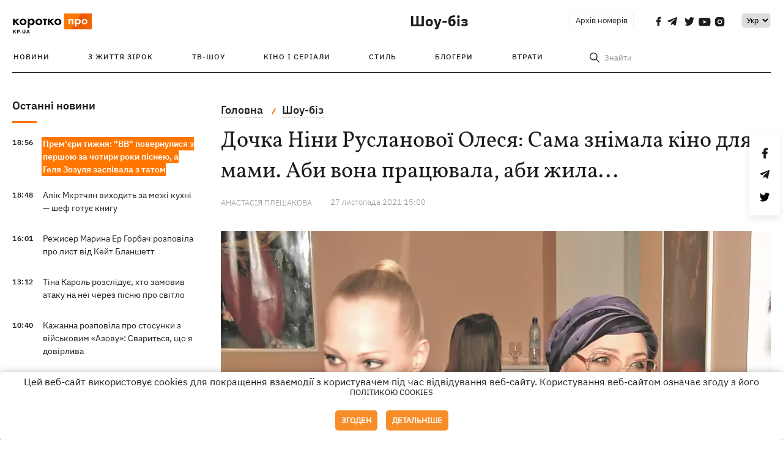

--- FILE ---
content_type: text/html; charset=UTF-8
request_url: https://kp.ua/ua/culture/a637135-dochka-nini-ruslanovoji-olesja-sama-znimala-kino-dlja-mami-abi-vona-pratsjuvala-abi-zhila
body_size: 17395
content:
<!DOCTYPE html>
<html lang="uk">
            <head>
    <meta charset="UTF-8">
    <meta http-equiv="X-UA-Compatible" content="IE=edge">
    <meta name="viewport" content="width=device-width, initial-scale=1">
    <meta name="iua-site-verification" content="a1ffdeb377e59db8d563549272b66c43" />

    
        <title>Дочка Ніни Русланової Олеся: Сама знімала кіно для мами. Аби вона працювала, аби жила - Новини на KP.UA</title>    <meta name="description" content="Історія радянської актриси Ніни Русланової: життя в дитбудинку, перша роль у кіно та серіалі, особисте життя та заміжжя, важка хвороба та причини смерті." class="js-meta" />    <meta name="keywords" content="Володимир Висоцький, Афоня, Ніна Русланова" class="js-meta" /><meta name="news_keywords" content="Володимир Висоцький, Афоня, Ніна Русланова" class="js-meta" />    
    
                    
                <link rel="canonical" href="https://kp.ua/ua/culture/a637135-dochka-nini-ruslanovoji-olesja-sama-znimala-kino-dlja-mami-abi-vona-pratsjuvala-abi-zhila"><link rel="alternate" href="https://kp.ua/ua/culture/a637135-dochka-nini-ruslanovoji-olesja-sama-znimala-kino-dlja-mami-abi-vona-pratsjuvala-abi-zhila" hreflang="uk-UA" />        
                <link rel="alternate" href="https://kp.ua/culture/a637135-doch-niny-ruslanovoj-olesja-sama-snimala-by-kino-dlja-mamy-lish-by-ona-rabotala-lish-by-zhila" hreflang="ru-UA">
        
                    
                                                                        <link rel="amphtml" href="https://kp.ua/ua/amp/a637135-dochka-nini-ruslanovoji-olesja-sama-znimala-kino-dlja-mami-abi-vona-pratsjuvala-abi-zhila">
    
                                            
                            

    

                
    <meta property='og:type' content='article'/>

<meta property='og:title' content="Дочка Ніни Русланової Олеся: Сама знімала кіно для мами. Аби вона працювала, аби жила..."/>
<meta name='twitter:title' content="Дочка Ніни Русланової Олеся: Сама знімала кіно для мами. Аби вона працювала, аби жила...">
    <meta property='og:description' content="Народна артистка померла у віці 75 років."/>
    <meta name='twitter:description' content="Народна артистка померла у віці 75 років.">
    <meta property='og:image' content='https://kp.ua/img/article/6371/35_news_big-v1637837494.jpg'/>
    <meta name='twitter:image:src' content='https://kp.ua/img/article/6371/35_news_big-v1637837494.jpg'>
    <meta property="og:image:width" content="900">
    <meta property="og:image:height" content="470">
<meta property="og:url" content="https://kp.ua/ua/culture/a637135-dochka-nini-ruslanovoji-olesja-sama-znimala-kino-dlja-mami-abi-vona-pratsjuvala-abi-zhil" />
<meta property='og:site_name' content='KP.UA'/>
<meta name='twitter:card' content='summary_large_image'>
<meta name='twitter:site' content='@kp_ukraine'>
<meta name='twitter:creator' content='@kp_ukraine'>                                                    
        
                            
                                                            
                
                
                
    <script type="application/ld+json">
    {
        "@context": "http://schema.org",
        "@type": "NewsArticle",
        "mainEntityOfPage": {
            "@type": "WebPage",
            "@id": "https://kp.ua/ua/culture/a637135-dochka-nini-ruslanovoji-olesja-sama-znimala-kino-dlja-mami-abi-vona-pratsjuvala-abi-zhil"
        },
        "headline": "Дочка Ніни Русланової Олеся: Сама знімала кіно для мами. Аби вона працювала, аби жила...",
        "datePublished": "2021-11-27T15:00:00+02:00",
        "dateModified": "2021-11-25T12:51:34+02:00",
                    "image": {
                "@type": "ImageObject",
                "url": "https://kp.ua/img/article/6371/35_news_big-v1637837494.jpg",
                "height": 470,
                "width": 900
            },
                            "author": [
                        {"@type": "Person","name": "Анастасія ПЛЕШАКОВА"}                        ],
                            "description": "Історія радянської актриси Ніни Русланової: життя в дитбудинку, перша роль у кіно та серіалі, особисте життя та заміжжя, важка хвороба та причини смерті.",
                "publisher": {
            "@type": "Organization",
            "name": "Kp.ua",
            "logo": {
                "@type": "ImageObject",
                "url": "https://kp.ua/user/img/logo.png",
                "width": 454,
                "height": 108
            }
        }
    }
    </script>
    
    <link rel="apple-touch-icon" sizes="180x180" href="/user/favicon/apple-touch-icon.png">
    <link rel="icon" type="image/png" sizes="192x192"  href="/user/favicon/android-chrome-192x192.png">
    <link rel="icon" type="image/png" sizes="512x512" href="/user/favicon/android-chrome-512x512.png">
    <link rel="icon" type="image/png" sizes="32x32" href="/user/favicon/favicon-32x32.png">
    <link rel="icon" type="image/png" sizes="16x16" href="/user/favicon/favicon-16x16.png">
    <link rel="icon" type="image/png" sizes="150x150" href="/user/favicon/mstile-150x150.png">
    <link rel="manifest" href="/user/favicon/site.webmanifest">


    <link rel="preload" href='/user/css/reset.css' as="style"/>
    <link rel="preload" href='/user/css/bn_membrana.css' as="style"/>
    <link rel="preload" href='/user/css/main-new-v7.css' as="style"/>
    <link rel="preload" href='/user/css/fix-v35.css' as="style"/>

    <link rel="stylesheet" href="/user/css/reset.css">
    <link rel="stylesheet" href='/user/css/bn_membrana.css'>
    <link rel="stylesheet" href="/user/css/main-new-v7.css">
    <link rel="stylesheet" href="/user/css/fix-v35.css">
        <script>
        function loadScripts() {
            var script1 = document.createElement('script');
            script1.src = "https://securepubads.g.doubleclick.net/tag/js/gpt.js";
            script1.async = true;
            document.head.appendChild(script1);

            var script2 = document.createElement('script');
            script2.src = "https://cdn.membrana.media/kpu/ym.js";
            script2.async = true;
            document.head.appendChild(script2);
        }
       setTimeout(loadScripts, 4500);
    </script>

    <script>
        window.yieldMasterCmd = window.yieldMasterCmd || [];
        window.yieldMasterCmd.push(function() {
            window.yieldMaster.init({
                pageVersionAutodetect: true
            });
        });
    </script>

    <script src="/user/js/kp_async_actions.js"></script>

    
    <script>
        var loadsrcscache = [];
        load_srcs = function(sources, callback) {
            loadsrcscache.push([sources, callback]);
        }
    </script>
   
   
</head>    
    <body>
        <div data-action="banners" data-place="41" data-page="2850" class="sunsite_actions"></div>
        <div data-action="banners" data-place="46" data-page="2850" class="sunsite_actions"></div>
        <div id="fb-root"></div>
        
        <!-- (C)2000-2014 Gemius SA - gemiusAudience / kp.ua / All -->
        <script type="text/javascript">
        <!--    //--><![CDATA[//><!--
            setTimeout(function() {
            var pp_gemius_identifier = '.WqVVKd0paG9gXEdrhpca2ZWj55NuYLCTbrLa7y1PXv.O7';
            // lines below shouldn't be edited
            function gemius_pending(i) { window[i] = window[i] || function () { var x = window[i + '_pdata'] = window[i + '_pdata'] || []; x[x.length] = arguments; }; };
            gemius_pending('gemius_hit'); gemius_pending('gemius_event'); gemius_pending('pp_gemius_hit'); gemius_pending('pp_gemius_event');
            (function (d, t) {
                try {
                    var gt = d.createElement(t), s = d.getElementsByTagName(t)[0], l = 'http' + ((location.protocol == 'https:') ? 's' : ''); gt.setAttribute('async', 'async');
                    gt.setAttribute('defer', 'defer'); gt.src = l + '://gaua.hit.gemius.pl/xgemius.js'; s.parentNode.insertBefore(gt, s);
                } catch (e) { }
            })(document, 'script');
            }, 3500);
            //--><!]]>
        </script>

        <div class="sbody 2">
                        
            <!-- Google tag (gtag.js) -->
                        <script>
                // Функция для загрузки скрипта Google Tag Manager
                function loadGoogleTag() {
                    var gtagScript = document.createElement('script');
                    gtagScript.src = "https://www.googletagmanager.com/gtag/js?id=G-59YTSG422H";
                    gtagScript.async = true;
                    document.head.appendChild(gtagScript);
                    window.dataLayer = window.dataLayer || [];
                    function gtag() { dataLayer.push(arguments); }
                    gtag('js', new Date());
                    gtag('set', 'linker', {
                        'domains': ['https://kp.ua']
                    });
                    gtag('config', 'G-59YTSG422H');
                }
                setTimeout(loadGoogleTag, 3500); 
            </script>

           
             <!-- Google tag end (gtag.js) -->
                        <script>
                // Функция для загрузки Google Analytics
                function loadGoogleAnalytics() {
                    (function (i, s, o, g, r, a, m) {
                        i['GoogleAnalyticsObject'] = r; i[r] = i[r] || function () {
                            (i[r].q = i[r].q || []).push(arguments)
                        }, i[r].l = 1 * new Date(); a = s.createElement(o),
                        m = s.getElementsByTagName(o)[0]; a.async = 1; a.src = g; m.parentNode.insertBefore(a, m)
                    })(window, document, 'script', 'https://www.google-analytics.com/analytics.js', 'ga');

                    ga('create', 'UA-2065037-1', 'auto');
                    ga('send', 'pageview');
                }

                setTimeout(loadGoogleAnalytics, 3500); 
            </script>
           

            <div id="comments_base_container"></div>
                                                <script>load_srcs(['/user/js/kp_komments.js'], function() {});</script>
                                        <div data-action="banners" data-place="38" data-page="2850" class="sunsite_actions"></div>
            <header class="header">
    <div class="container">
        <div class="header__top culture">
            <div class="header__top__item">
                <a href="/ua/" class="header__logo" data-new="1">
                    <img width="155" height="80" src="/user/img/KP-logo_new.svg" alt="header kp logo">
                </a>
                                            </div>
                                                                                                                                                                                                                                                                                                                                            <div class="header__top__item">
                <a class="header__title-top" href="/ua/culture/">Шоу-біз</a>

                                                                    <span class="lang_change_mobile" data-lset="1" data-link="/culture/a637135-doch-niny-ruslanovoj-olesja-sama-snimala-by-kino-dlja-mamy-lish-by-ona-rabotala-lish-by-zhila"></span>
                                                                                        
                
                <form id="search-form1" class="header__search" action="/ua/search">
                    <div id="search-btn1" class="header__search-btn"> <span>Знайти</span></div>
                    <input id="input-search1" name="query" type="search" placeholder="Знайти">   
                </form>
                <a class="header__archive" href="/ua/journal/pdf/archive/2022/">Архів номерів</a>
                <div class="header__social bl">
                                            <a class="facebook" href="https://www.facebook.com/kp.kyiv"></a>
                                            <a class="telegram" href="https://telegram.me/kp_in_ua"></a>
                                            <a class="twitter" href="https://twitter.com/korotko_pro"></a>
                                            <a class="youtube" href="https://www.youtube.com/user/KievKp"></a>
                                            <a class="instagram" href="https://www.instagram.com/korotko__pro/"></a>
                                    </div>
                                                        <div class="header__lang">
                        <select id="selectbox" class="js-lang-switch">
                                                                        <option value="/culture/a637135-doch-niny-ruslanovoj-olesja-sama-snimala-by-kino-dlja-mamy-lish-by-ona-rabotala-lish-by-zhila">Ру</option>
                                                                                    <option value="#" selected>Укр</option>
                                        
                        </select>
                    </div>
                                <a class="menu-mob" id="butt1" >
                    <input type="checkbox" id="checkbox1" class="checkbox1 visuallyHidden">
                    <label for="checkbox1" id="butt">
                        <div class="hamburger hamburger1">
                            <span class="bar bar1"></span>
                            <span class="bar bar2"></span>
                            <span class="bar bar3"></span>
                            <span class="bar bar4"></span>
                        </div>
                    </label>
                </a>
            </div>
        </div>
        <div class="header__top culture" style="display: none;">
            <div class="header__top__item">
                <a class="header__title-top" href="/ua/culture/">Шоу-біз</a>
            </div>
        </div>
        <div class="header__mobil" id="menu_mobil" style="display: none">
            <div class="header__mobil__item">
                <div class="header__social">
                                            <a class="facebook" href="https://www.facebook.com/kp.kyiv"></a>
                                            <a class="telegram" href="https://telegram.me/kp_in_ua"></a>
                                            <a class="twitter" href="https://twitter.com/korotko_pro"></a>
                                            <a class="youtube" href="https://www.youtube.com/user/KievKp"></a>
                                            <a class="instagram" href="https://www.instagram.com/korotko__pro/"></a>
                                    </div>
                <div class="header__flex">
                    <div class="header__search">
                        <a href=""><i class="fa fa-search" aria-hidden="true"></i> <span>Знайти</span></a>
                    </div>
                                            <div class="header__lang">
                            <select id="selectbox1" class="js-lang-switch">
                                                                            <option value="/culture/a637135-doch-niny-ruslanovoj-olesja-sama-snimala-by-kino-dlja-mamy-lish-by-ona-rabotala-lish-by-zhila">Ру</option>
                                                                                    <option value="#" selected>Укр</option>
                                        
                            </select>
                        </div>
                                    </div>
            </div>
            <div class="header__mobil__item">
                <div class="header__mobil__rubric">Рубрики</div>
                                                    <ul>
                                                                                <li><a href="/ua/culture/stars/">З життя зірок</a></li>
                                                                                <li><a href="/ua/culture/kptv/">ТВ-шоу</a></li>
                                                                                <li><a href="/ua/culture/cinema/">Кіно і серіали</a></li>
                                            </ul>
                                    <ul>
                                                                                <li><a href="/ua/culture/partyhard/">Стиль</a></li>
                                                                                <li><a href="/ua/culture/bloggers/">Блогери</a></li>
                                                                                <li><a href="/ua/culture/utrati/">Втрати</a></li>
                                            </ul>
                                    <ul>
                                                                                                        </ul>
                            </div>
            <div class="header__mobil__item about">
                                                    <ul>
                                                    <li><a href="/ua/commercial">Реклама на сайті</a></li>
                                                    <li><a href="/ua/about/">Про нас</a></li>
                                                    <li><a href="/ua/agreements/">Угода з користувачем</a></li>
                                            </ul>
                                    <ul>
                                                    <li><a href="/ua/privacy-policy/">Політика конфіденційності</a></li>
                                            </ul>
                            </div>
        </div>

        <div class="header__menu">
            <nav class="header__menu__box">
                <a href="#" class="menu-trigger"><i class="fa fa-bars" aria-hidden="true"></i></a>
                <ul class="header__menu__list">
                    <li class="header__menu__item">
                        <a class="header__menu__link" href="/ua/archive/">
                            Новини
                        </a>
                    </li>
                                                                    <li class="header__menu__item ">
                            <a class="header__menu__link" href="/ua/culture/stars/">З життя зірок</a>
                        </li>
                                                                    <li class="header__menu__item ">
                            <a class="header__menu__link" href="/ua/culture/kptv/">ТВ-шоу</a>
                        </li>
                                                                    <li class="header__menu__item ">
                            <a class="header__menu__link" href="/ua/culture/cinema/">Кіно і серіали</a>
                        </li>
                                                                    <li class="header__menu__item ">
                            <a class="header__menu__link" href="/ua/culture/partyhard/">Стиль</a>
                        </li>
                                                                    <li class="header__menu__item ">
                            <a class="header__menu__link" href="/ua/culture/bloggers/">Блогери</a>
                        </li>
                                                                    <li class="header__menu__item ">
                            <a class="header__menu__link" href="/ua/culture/utrati/">Втрати</a>
                        </li>
                                                                                            <form id="search-form" class="header__search" action="/ua/search">
                        <div id="search-btn" class="header__search-btn"> <span>Знайти</span></div>
                        <input id="input-search" name="query" type="search" placeholder="Знайти">
                    </form>
                </ul>
            </nav>
        </div>
    </div>
</header>            <div class="container">
            <i data-absnum="637135" data-operand="article" data-action="stat" class="sunsite_actions" style="display:none;"></i>
<div class="content content__flex">
    <div class="content__base content-two">
        <div class="content__flex">
            <div class="content__news hide">
                
            
    
    


    <div class="banner_project">
        <div data-action="banners" data-place="42" data-page="2850" class="sunsite_actions"></div>
    </div>
<div class="content__news__box scroll">
    <div class="content__news__titles">
                                            <a href="/ua/scarchive/" class="content__news__title">
            Останні новини
        </a>
            </div>
    
            <div class="js-append-news " data-section="2850">
                                                                                                                                                                                                                                    <div class="content__news__item  stream_item_visible bgc">
                    <span class="content__time ">
                        18:56
                    </span>
                    <span class="content__block-text">
                        <a class="content__news__link" data-edit="724713,2850" href="/ua/culture/a724713-premjeri-tizhnja-vv-povernulisja-z-pershoju-za-chotiri-roki-pisneju-a-helja-zozulja-zaspivala-z-tatom">Прем'єри тижня: "ВВ" повернулися з першою за чотири роки піснею, а Геля Зозуля заспівала з татом</a>
                                                                                                                    </span>
                </div>
                                                
                <style>
                    @media (min-width: 768px) {
                        .nts-ad[data-ym-ad="KPU_ITC"] {display: none}
                    }
                </style>

                                
                                                                                                                                                                                                            <div class="content__news__item  stream_item_visible">
                    <span class="content__time ">
                        18:48
                    </span>
                    <span class="content__block-text">
                        <a class="content__news__link" data-edit="724716,2850" href="/ua/culture/a724716-alik-mkrtchjan-vikhodit-za-mezhi-kukhni-shef-hotuje-knihu">Алік Мкртчян виходить за межі кухні — шеф готує книгу</a>
                                                                                                                    </span>
                </div>
                                                
                <style>
                    @media (min-width: 768px) {
                        .nts-ad[data-ym-ad="KPU_ITC"] {display: none}
                    }
                </style>

                                
                                                                                                                                                                                                            <div class="content__news__item  stream_item_visible">
                    <span class="content__time ">
                        16:01
                    </span>
                    <span class="content__block-text">
                        <a class="content__news__link" data-edit="724695,2850" href="/ua/culture/a724695-rezhiserka-marina-er-horbach-rozpovila-pro-list-vid-kejt-blanshett">Режисер Марина Ер Горбач розповіла про лист від Кейт Бланшетт</a>
                                                                                                                    </span>
                </div>
                                                    <div class="stream_mob_prj_banner">
                        <div data-action="banners" data-place="50" data-page="2850" class="sunsite_actions"></div>
                    </div>
                                
                <style>
                    @media (min-width: 768px) {
                        .nts-ad[data-ym-ad="KPU_ITC"] {display: none}
                    }
                </style>

                                
                                                                                                                                                                                                            <div class="content__news__item  stream_item_visible">
                    <span class="content__time ">
                        13:12
                    </span>
                    <span class="content__block-text">
                        <a class="content__news__link" data-edit="724686,2850" href="/ua/culture/a724686-tina-karol-rozsliduje-khto-zamoviv-ataku-na-neji-cherez-pisnju-pro-svitlo">Тіна Кароль розслідує, хто замовив атаку на неї через пісню про світло</a>
                                                                                                                    </span>
                </div>
                                                
                <style>
                    @media (min-width: 768px) {
                        .nts-ad[data-ym-ad="KPU_ITC"] {display: none}
                    }
                </style>

                                
                                                                                                                                                                                                            <div class="content__news__item  stream_item_visible">
                    <span class="content__time ">
                        10:40
                    </span>
                    <span class="content__block-text">
                        <a class="content__news__link" data-edit="724672,2850" href="/ua/culture/a724672-kazhanna-rozpovila-pro-stosunki-z-vijskovim-azovu-svaritsja-shcho-ja-dovirliva">Кажанна розповіла про стосунки з військовим «Азову»: Свариться, що я довірлива</a>
                                                                                                                    </span>
                </div>
                                                
                <style>
                    @media (min-width: 768px) {
                        .nts-ad[data-ym-ad="KPU_ITC"] {display: none}
                    }
                </style>

                                
                                                                                                                                                                                                            <div class="content__news__item  stream_item_visible">
                    <span class="content__time ">
                        10:31
                    </span>
                    <span class="content__block-text">
                        <a class="content__news__link" data-edit="724670,2850" href="/ua/culture/a724670-do-zhuri-natsvidboru-2026-uvijshli-dvi-spivachki-jaki-predstavljali-ukrajinu-na-jevrobachenni">До журі Нацвідбору-2026 увійшли дві співачки, які представляли Україну на "Євробаченні"</a>
                                                                                                                    </span>
                </div>
                                                
                <style>
                    @media (min-width: 768px) {
                        .nts-ad[data-ym-ad="KPU_ITC"] {display: none}
                    }
                </style>

                                    <div class="stream_mob_prj_banner">
                        <div data-action="banners" data-place="77" data-page="2850" class="sunsite_actions"></div>
                    </div>
                                
                    </div>
    </div>

    <style>
        .nts-ad-h100 {min-height: 100px} 
        @media (min-width: 700px) { 
            .nts-ad[data-ym-ad="KPU_BTC_1"] {display: none} 
        }
    </style>

    <div class="stream_mob_prj_banner">
        <div data-action="banners" data-place="78" data-page="2850" class="sunsite_actions"></div>
    </div>

    <a href="/ua/scarchive/" class="content__news__load">Завантажити ще</a>


    <div class="js-sb-container">
        <div class="banner1 js-sdb">
                        <div data-action="banners" data-place="67" data-page="2850" class="sunsite_actions"></div>
        </div>
    </div>

    <script>
        load_srcs(['/user/js/kp-app.js'], function() {let scrollBlock = document.querySelector('.js-sdb');if(scrollBlock) {let newsFeedBtn = document.querySelector('.content__news__load');function setScrollBlock() {if(window.innerWidth > 992) {let blockBounds = newsFeedBtn.getBoundingClientRect();if(blockBounds.top <= 0 && scrollBlock.style.position !== 'fixed') {scrollBlock.style.position = 'fixed';scrollBlock.style.zIndex = '500';scrollBlock.style.top = '150px';}if(blockBounds.top >= 0 && scrollBlock.style.position === 'fixed') {scrollBlock.style.position = '';scrollBlock.style.zIndex = '';scrollBlock.style.top = '';}}}if(document.querySelector('.content__news').clientHeight > 1450) {window.addEventListener('scroll', setScrollBlock);window.addEventListener('resize', setScrollBlock);}}});
    </script>

<script>load_srcs(['/user/js/kp-app.js'], function() {let mainstream = document.querySelector('.js-append-news');let mtpage = 2;let mtblocked = false;let months = {};let lastdate = '2026-1-30';months['1'] = 'сiчня';months['2'] = 'лютого';months['3'] = 'березня';months['4'] = 'квiтня';months['5'] = 'травня';months['6'] = 'червня';months['7'] = 'липня';months['8'] = 'серпня';months['9'] = 'вересня';months['10'] = 'жовтня';months['11'] = 'листопада';months['12'] = 'грудня';if(mainstream) {mainstream.addEventListener('wheel', function(e) {if(this.scrollTop >= ((this.scrollHeight - this.clientHeight) - 250)&& (e.detail > 0 || e.wheelDelta < 0)&& !mtblocked) {mtblocked = true;ajax.get(lang + '/actions/ajax_mainstream',{ 'page' : mtpage, 'section' : this.dataset.section },function(data) {data = JSON.parse(data);data = data.ajax_mainstream;mtpage++;if(data.success) {mtblocked = false;let list = data.list;for(let day in list) {if(day != lastdate) {let dt = day.split('-');let mnt = months[dt[1]];let dname = dt[2];mainstream.append(fromHTML( `<div class="content__news__item date">${dname + ' ' + mnt}</div>`));lastdate = day;}list[day].forEach(function(el, idx) {let timeH = `<span class="content__time">${el.time}</span>`;if(el.classes.includes('notice')) {timeH =  `<span class="content__time notice">${el.time}</span>`;let idx = el.classes.indexOf('notice');delete el.classes[idx];}let updatedH = '';if(el.classes.includes('updated')) {updatedH =  `<span class="obn-news">[оновлюється]</span>`;let idx = el.classes.indexOf('updated');delete el.classes[idx];}let typH = '';if(el.types.length > 0) {for(let tp in el.types) {typH += `<span class="${el.types[tp]}"></span>`;}}mainstream.append(fromHTML(`<div class="content__news__item ${el.classes.join(' ')}">${timeH}<span class="content__block-text"><a class="content__news__link" data-edit="${el.absnum},${el.ctg}" href="${el.url}">${el.title}</a>${typH}${updatedH}</span></div>`));});if(typeof sunsiteRedactor == 'function'){sunsiteRedactor();}}}});}});}});</script>            </div>
            <div class="content__main padding">
                <div class="news__block news">
                    <div class="news-social fixed" style="display:none">
                        <div class="news-social__link social-likes likely" data-js="likely" data-url="https://kp.ua/ua/culture/a637135-dochka-nini-ruslanovoji-olesja-sama-znimala-kino-dlja-mami-abi-vona-pratsjuvala-abi-zhila">
                                                            <div class="facebook"></div>
                                                            <div class="telegram"></div>
                                                            <div class="twitter"></div>
                                                    </div>
                        <div class="news-social__back"><img width="50" height="51" src="/user/img/back.png" alt="back icon"></div>
                    </div>

                    <ul class="breadcrumb" itemscope itemtype="https://schema.org/BreadcrumbList">
    <li itemprop="itemListElement" itemscope itemtype="https://schema.org/ListItem">
        <a itemprop="item" href="/ua"><span itemprop="name">Головна</span></a>
        <meta itemprop="position" content="1" />
    </li>
                                <li itemprop="itemListElement" itemscope itemtype="https://schema.org/ListItem">
            <a itemprop="item" href="/ua/culture/"><span itemprop="name">Шоу-біз</span></a>
            <meta itemprop="position" content="2" />
                    </li>
    </ul>
                    <div class="content__title">
                        <h1 data-edit="637135,2850">Дочка Ніни Русланової Олеся: Сама знімала кіно для мами. Аби вона працювала, аби жила...</h1>
                                            </div>

                    <div class="content__notice sunsite_actions" data-action="articles_views" data-absnum="637135">
                        <span class="content__icons">
                                                                                                            </span>

                                                                                                                                                                                                                                                                                                        <a class="content__author" href="/ua/author/3294/">
                                    <span>Анастасія ПЛЕШАКОВА</span>
                                </a>
                                                                                                    <div class="content__author-info sunsite_actions" data-action="articles_views" data-absnum="637135">
                            <span>27 листопада 2021 15:00</span>
                            <span class="content__views views views_hide">0</span>
                        </div>
                    </div>

                                                                                                <div class="picture" style="margin-bottom: 76px">
                                <picture>
                                    <source srcset="/img/article/6371/35_tn2-v1637837495.webp" media="(max-width: 567px)">
                                    <img src="/img/article/6371/35_news_big-v1637837494.webp" alt="Дочка Ніни Русланової Олеся: Сама знімала кіно для мами. Аби вона працювала, аби жила...">
                                </picture>
                                                                    <div class="picture-photo-desc margin"><span>Фото: Борис КУДРЯВОВ/Експрес газета</span></div>
                                                            </div>
                                            
                                        <p><h5 class="orange_h5_title">Дебют із Висоцьким</h5>
<p>«Долі її героїнь народжені з суто повсякденного життя, а не з милих серцю втішних кіномрій». Так писали про Русланова рівно 35 років тому, у листопаді 1986 року, в журналі «Радянський екран». І не брехали: зовсім не схожою на зірку актрисі на роду було написано грати «простих жінок» - хатніх робітниць, колгоспниць... Інша річ, що вона все одно бачила в них дуже складних людських істот, що з величезною майстерністю і передавала на екрані.</p>
<p>Самим своїм прізвищем Русланова була зобов'язана виконавиці народних пісень («Валянки, валянки») Лідії Русланової. У жодній спорідненості з нею вона не перебувала. Просто виросла у дитбудинку у Богодухові (Харківська обл.), не маючи уявлення про батьків, та інспектор охрестила її на честь співачки. По-батькові Іванівна теж взяли зі стелі, а день народження дівчинка обрала собі сама, керуючись дитячою логікою: 5 грудня відзначали День сталінської Конституції, і він був вихідним, до того ж у календарі була гарна картинка з кульками.</p>
<p><a href="/tag/1994/">Дитячих будинків</a> вона змінила багато. Вивчилася на маляра-штукатура. А потім узяла та й подала документи до Харківського театрального інституту. «Чому? Та тому що математику погано знала! - жартувала вона потім в інтерв'ю. Невдовзі вирішила переїхати до Москви, де вступила до Щукінського училища. До училища добирали лише хлопчиків, але абітурієнтка з українською говіркою сподобалася одній викладачці, і та наполягла, щоб Ніну прийняли за «чоловічою» квотою.</p><div data-action="banners" data-place="79" data-page="2850" class="sunsite_actions" style="clear: both;"></div>
<p>У викладачки було око-алмаз: із Русланової виросла чудова актриса. Перша ж її роль у кіно була головною, у самої Кіри Муратової і в парі з самим Володимиром Висоцьким (щоправда, тоді, 1967-го, для Муратової це був перший великий фільм, та й Висоцький ще не став суперзіркою). «Короткі зустрічі» у 60-ті одразу лягли на полицю. Їхнє тріумфальне повернення в кінотеатри відбулося в розбудову - і це збіглося з часом, коли кар'єра Русланової досягла піку.</p>
<p><div class="img-container ">
            <a data-fslightbox="gallery" href="/img/forall/u/1000/6/351.jpg">
                <noscript>
                    <img style="display: block; margin-left: auto; margin-right: auto;" src="/img/forall/u/1000/6/351.jpg" alt="Перша ж роль Русланової стала головною - у «Коротких зустрічах» молода актриса зіграла наївну дівчину, закохану в героя Володимира Висоцького. Фото: Кадр із фільму">
                </noscript>
                <img style="display: block; margin-left: auto; margin-right: auto;" data-src="/img/forall/u/1000/6/351.jpg" alt="Перша ж роль Русланової стала головною - у «Коротких зустрічах» молода актриса зіграла наївну дівчину, закохану в героя Володимира Висоцького. Фото: Кадр із фільму">
            </a>
            <p style="text-align:center!important; font-size:14px">Перша ж роль Русланової стала головною - у «Коротких зустрічах» молода актриса зіграла наївну дівчину, закохану в героя Володимира Висоцького. Фото: Кадр із фільму</p>
        </div></p>
<p><h5 class="orange_h5_title">«Чахне без роботи»</h5>
<p>Вона, звичайно, багато знімалася у 70-ті та на початку 80-х. Тут і всенародно улюблений серіал " <a href="/culture/528781-zvezdu-fylma-teny-yschezauit-v-polden-zavialovu-ubyl-syn">Тіні зникають опівдні</a> ", де вона зіграла заступницю бідноти Марію Воронову, і забійний "Циган", де вона з'явилася в образі відірви на прізвисько Катька-Аеропорт, і мелодрами різного калібру на кшталт "Валентина та Валентини" Зимової вишні». І ще безліч комедій – «Афоня» Георгія Данелії, «Будьте моїм чоловіком» Алли Сурікової. І все ж таки зеніту, як уже було сказано, вона досягла в середині 80-х. На екрани з невеликим інтервалом вийшли фільми з дуже різними, але незабутніми акторськими роботами. Крім "Коротких зустрічей" - "Мій друг Іван Лапшин", "Знак біди", "Завтра була війна", "Собаче серце".</p>
<p>У наступні три десятиліття Ніні Іванівні щастило з ролями набагато менше. Вона з'являлася в серіалах на кшталт «Татчиних доньок» та в комедіях на кшталт «Про що говорять чоловіки». Свою останню роль вона відіграла 2014-го у «Вії». Згодом здоров'я активно працювати вже не дозволяло.</p>
<p>2015-го її дочка Олеся говорила в інтерв'ю: «Зараз, на жаль, вона чахне, бо немає роботи, бо довго хворіє. Дивитись на те, як мама повільно згасає, мені важко. Звичайно, якби я мав можливість і гроші, я знімала б кіно. Не важливо, яке головне, що у всіх фільмах грала б моя мама... Щоб вона працювала, щоб жила...»</p>
<p><div class="img-container ">
            <a data-fslightbox="gallery" href="/img/forall/u/1000/6/258.jpg">
                <noscript>
                    <img style="display: block; margin-left: auto; margin-right: auto;" src="/img/forall/u/1000/6/258.jpg" alt="Актриса завжди створювала неймовірно живі образи - такі, як у комедії «Афоня» (у кадрі з Леонідом Куравльовим та Євгеном Леоновим). Фото: Кадр із фільму">
                </noscript>
                <img style="display: block; margin-left: auto; margin-right: auto;" data-src="/img/forall/u/1000/6/258.jpg" alt="Актриса завжди створювала неймовірно живі образи - такі, як у комедії «Афоня» (у кадрі з Леонідом Куравльовим та Євгеном Леоновим). Фото: Кадр із фільму">
            </a>
            <p style="text-align:center!important; font-size:14px">Актриса завжди створювала неймовірно живі образи - такі, як у комедії «Афоня» (у кадрі з Леонідом Куравльовим та Євгеном Леоновим). Фото: Кадр із фільму</p>
        </div></p>
<p><strong>ДУЖЕ ОСОБИСТЕ</strong></p>
<p><h5 class="orange_h5_title">«Щодня по дві години шукали лікарів...»</h5>
<p>Про дитбудинку дитинство Ніна Іванівна згадувати не любила. Вона не довіряла сентиментальним шоу-програмам, присвяченим щасливому здобуттю родичів, типу « <a href="/culture/484086-veduschaia-zhdy-menia-ukrayna-rasskazala-kak-ony-yschut-luidei-ekstrasensov-ne-pryvlekaem">Жди меня</a> ». Кілька років тому в одній із таких передач з'явилися нібито її рідні (по батькові) сестри – Людмила, Юліана та Олена Антоненко. З ними Русланова так і не зустрілася – за словами сестер, цього не хотіла сама Ніна Іванівна.</p><div data-action="banners" data-place="80" data-page="2850" class="sunsite_actions" ></div>
<p>З першим чоловіком вона познайомилася, будучи студенткою, – Геннадій Рудаков навчався у МДУ на фізматі. Шлюб, у якому народилася Олеся, протримався 7 років. З другим чоловіком, звукооператором Рафкатом Габітовим, вона жила на два міста: вона – у Москві, він – у Пітері.</p>
<p>Ніна Іванівна давно не давала інтерв'ю, пояснюючи це тим, що перенесла два інсульти, а потім – операцію на серці. Вона не знімалася, не грала на сцені, лише зрідка з'являлася в ток-шоу - "трохи підзаробити на ліки". Коли почалася пандемія, Ніна Іванівна пішла на сувору самоізоляцію, зрідка її відвідували дочка та 12-річний онук Костя.</p>
<p>Про причини смерті актриси її дочка пише емоційно, досить прозоро натякаючи на те, що шанс врятувати Ніну Іванівну все ж таки був: «25 жовтня ми прийшли до Січенівської лікарні своїми ногами, платили за палату понад 3,5 тисячі у перерахунку на гривні на добу... На 4-й день у мами, за словами лікарів, впав гемоглобін, її перевели в реанімацію, влили 2 літри крові, що призвело до обширного інфаркту. Потім у неї знайшли поліп, не чекаючи на гістологію, його видалили. Мама залишалася у реанімації. Я возила ліки, яких немає у лікарні, та й в аптеках важко знайти. Діставала через знайомих. У неї розвинулася лікарняна пневмонія. КТ не показало нічого, окрім бронхіту. Через 5 днів після операції мені повідомили, що має ковід. Її перевезли на простий швидкій до 4-ї лікарні. Там ми благали, щоб її поклали у реанімацію. Вмовили насилу. У понеділок її перевели до відділення. Щодня їй було погано, по 2 години ми не могли знайти лікарів. Я говорила з мамою, паралельно дзвонила татові, він дзвонив головним лікарям Сеченівки – тільки після цього приходили. Ми благали повернути маму до реанімації. Позавчора мамі стало погано, до 9-ї ранку її таки перевели в реанімацію. О 6-й вечора мама померла...»</p>

                    <div class="content__notice theme">
                                                 
                            <span>Новини по темі:</span>
                                                            <a href="/ua/tag/3633/">Актриса</a>
                                                            <a href="/ua/tag/3622/">Втрати</a>
                                                                        </div>

                    <div class="content_roll_banner">
                        <div data-action="banners" data-place="44" data-absnum="637135" data-page="2850" class="sunsite_actions"></div>
                    </div>
                    <div class="mobile_premium_in_art">
                        <div data-action="banners" data-place="47" data-absnum="637135" data-page="2850" class="sunsite_actions"></div>
                    </div>

                    <div class="subscribe">
    <span>Підписуйтесь на нас в соц. мережах</span>
    <div class="header__social">
                    <a class="facebook" href="https://www.facebook.com/kp.kyiv" aria-label="social"></a>
                    <a class="telegram" href="https://telegram.me/kp_in_ua" aria-label="social"></a>
                    <a class="twitter" href="https://twitter.com/korotko_pro" aria-label="social"></a>
                    <a class="youtube" href="https://www.youtube.com/user/KievKp" aria-label="social"></a>
                    <a class="instagram" href="https://www.instagram.com/korotko__pro/" aria-label="social"></a>
            </div>
</div>                </div>

                
                                    
                                    
                                    <div class="content__box politics change">
                        <a href="#" class="content__news__title">Статті по темі</a>
                                                                                    <div class="content__tile">
                                    <a href="/ua/culture/a724192-olena-topolja-kim-kardashjan-ta-emma-votson-jak-zirki-potrapljajut-do-intimnikh-skandaliv-i-peremahajut-u-nikh" class="content__tile-img sunsite_actions" data-action="articles_views" data-absnum="724192">
                                        <img src="/img/article/7241/92_tn2-v1768924721.webp" alt="Олена Тополя, Кім Кардаш'ян та Емма Вотсон: як зірки потрапляють до «інтимних» скандалів і перемагають у них">
                                        <span class="counter views views_hide">0</span>
                                    </a>
                                    <div class="content__tile-info">
                                        <div class="content__tile-top">
                                            <span class="content__tile-date">21 сiчня</span>
                                            <a href="/ua/culture/" class="content__tile-type">Шоу-біз</a>
                                        </div>
                                        <a href="/ua/culture/a724192-olena-topolja-kim-kardashjan-ta-emma-votson-jak-zirki-potrapljajut-do-intimnikh-skandaliv-i-peremahajut-u-nikh" data-edit="724192,2850" class="content__tile-title">Олена Тополя, Кім Кардаш'ян та Емма Вотсон: як зірки потрапляють до «інтимних» скандалів і перемагають у них</a>
                                    </div>
                                </div>
                                                                                                                <div class="content__tile">
                                    <a href="/ua/culture/a723565-ukrajinski-seriali-2026-prihodi-kozaka-vihovskoho-kavi-z-kardamonom-2-ta-detektiv-skarbi" class="content__tile-img sunsite_actions" data-action="articles_views" data-absnum="723565">
                                        <img src="/img/article/7235/65_tn2-v1767796951.webp" alt="Українські серіали-2026: «Пригоди козака Виговського», «Кава з кардамоном»-2 та детектив «Скарби»">
                                        <span class="counter views views_hide">0</span>
                                    </a>
                                    <div class="content__tile-info">
                                        <div class="content__tile-top">
                                            <span class="content__tile-date">17 сiчня</span>
                                            <a href="/ua/culture/" class="content__tile-type">Шоу-біз</a>
                                        </div>
                                        <a href="/ua/culture/a723565-ukrajinski-seriali-2026-prihodi-kozaka-vihovskoho-kavi-z-kardamonom-2-ta-detektiv-skarbi" data-edit="723565,2850" class="content__tile-title">Українські серіали-2026: «Пригоди козака Виговського», «Кава з кардамоном»-2 та детектив «Скарби»</a>
                                    </div>
                                </div>
                                                                                                                <div class="content__tile">
                                    <a href="/ua/culture/a724034-premjeri-tizhnja-nove-zvuchannja-kazka-fit-shuhara-z-druzhinoju-ta-klip-jerry-heil-iz-baletom-freedom" class="content__tile-img sunsite_actions" data-action="articles_views" data-absnum="724034">
                                        <img src="/img/article/7240/34_tn2-v1768580397.webp" alt="Прем'єри тижня: нове звучання KAZKA, фіт Шугара з дружиною та кліп Jerry Heil із балетом Freedom">
                                        <span class="counter views views_hide">0</span>
                                    </a>
                                    <div class="content__tile-info">
                                        <div class="content__tile-top">
                                            <span class="content__tile-date">16 сiчня</span>
                                            <a href="/ua/culture/" class="content__tile-type">Шоу-біз</a>
                                        </div>
                                        <a href="/ua/culture/a724034-premjeri-tizhnja-nove-zvuchannja-kazka-fit-shuhara-z-druzhinoju-ta-klip-jerry-heil-iz-baletom-freedom" data-edit="724034,2850" class="content__tile-title">Прем'єри тижня: нове звучання KAZKA, фіт Шугара з дружиною та кліп Jerry Heil із балетом Freedom</a>
                                    </div>
                                </div>
                                                                        </div>
                                                <div class="branding-baner3__item2 height247">
                    <span class="branding-sp">
                        <div data-action="banners" data-place="45" data-absnum="637135" data-page="2850" class="sunsite_actions"></div>
                    </span>
                </div>
                <div class="content_roll_mobile">
                    <div data-action="banners" data-place="51" data-absnum="637135" data-page="2850" class="sunsite_actions"></div>
                </div>

                                                <div class="branding-baner3__item2 height168">
                    <span class="branding-sp">
                        <div data-action="banners" data-place="43" data-absnum="637135" data-page="2850" class="sunsite_actions"></div>
                        <div data-action="banners" data-place="48" data-absnum="637135" data-page="2850" class="sunsite_actions"></div>
                    </span>
                </div>
            </div>
        </div>
    </div>
            <div style="display: none;" class="sunsite_actions" data-action="cmm_load_base_tmp" data-absnum="637135" data-cnt_comments=""></div>
    </div>

<script>
    load_srcs(['/user/js/swiper-bundle.min.js'], function() {var updateLightbox;if(document.querySelector('[data-fslightbox]')) {load_srcs(['/user/js/fslightbox.js'], function() {refreshFsLightbox();if(typeof fix_fslightbox_source == 'function') {fix_fslightbox_source();}updateLightbox = function() {refreshFsLightbox();if(typeof fix_fslightbox_source == 'function') {fix_fslightbox_source();}}});}function describe_set_info(mainid) {var alt_test = document.querySelectorAll('#' + mainid + ' .swiper-slide-active img');if(alt_test.length > 0) {var descr_list = document.querySelectorAll('#' + mainid + ' .picture__slider__describe a');if(descr_list.length > 0) {descr_list[0].innerText = alt_test[0].alt;}var descr_list_mob = document.querySelectorAll('#' + mainid + '-mob.picture__slider__describe a');if(descr_list_mob.length > 0) {descr_list_mob[0].innerText = alt_test[0].alt;}}}let galleries = Array.from(document.querySelectorAll('.gallery-thumbs'));if(galleries.length > 0) {let sliders = {};sliders['thumbs'] = {};sliders['main'] = {};galleries.forEach(function(gallery) {let thid = gallery.getAttribute('id');let mainid = 'galtop-' + thid.split('-')[1];sliders['thumbs'][thid] = new Swiper('#' + thid, {spaceBetween: 15,slidesPerView: 3,direction: 'horizontal',loop: true,freeMode: true,loopedSlides: 3,watchSlidesVisibility: true,watchSlidesProgress: true,autoHeight: true,breakpoints: {992: {direction: 'vertical',},320: {spaceBetween: 5,},},navigation: {nextEl: '.swiper-button-next',prevEl: '.swiper-button-prev',},});sliders['main'][mainid] = new Swiper('#' + mainid, {spaceBetween: 10,loop: true,loopedSlides: 5,navigation: {nextEl: '.swiper-button-next',prevEl: '.swiper-button-prev',},pagination: {el: '.swiper-pagination',type: 'fraction',renderFraction: function (currentClass, totalClass) {return '<span class="' + currentClass + '"></span>' + ' <span>из</span> ' + '<span class="' + totalClass + '"></span>'; }},thumbs: {swiper: sliders['thumbs'][thid],},});sliders['main'][mainid].on('slideChange', function () {if(typeof updateLightbox == 'function') {updateLightbox();}});sliders['main'][mainid].on('slideChangeTransitionEnd', function () {describe_set_info(mainid);});describe_set_info(mainid);});}});load_srcs(['/user/js/likely.js'], function() {likely.initiate();});
</script>

                                 
                
                                
                                    </div>

             
    <div data-action="banners" data-place="84" data-page="2850" class="sunsite_actions"></div>

<footer class="footer">
    <div class="container">
        <div class="footer__box">
            <div class="footer__contact">
                                <a href="/ua/map/">Контакти</a>
                <a href="/ua/about/">Автори</a>
            </div>
            <div class="footer__menu">
                <nav>
                    <ul>
                                                    <li><a href="/ua/commercial">Реклама на сайті</a></li>
                                                    <li><a href="/ua/about/">Про нас</a></li>
                                                    <li><a href="/ua/agreements/">Угода з користувачем</a></li>
                                                    <li><a href="/ua/privacy-policy/">Політика конфіденційності</a></li>
                                            </ul>
                </nav>
            </div>
            <div class="footer__send">
                <div class="footer__email">
                    <span>Відправити лист</span>
                    <div class="header__social">
                    <a class="email" href="/cdn-cgi/l/email-protection#295a5d4c5948474c474246694259075c48"></a>
                    </div>
                </div>
                <div class="footer__soc">
                    <span>Написати в соцмережах</span>
                    <div class="header__social">
                                                    <a aria-label="social" class="facebook" href="https://www.facebook.com/kp.kyiv"></a>
                                                    <a aria-label="social" class="telegram" href="https://telegram.me/kp_in_ua"></a>
                                                    <a aria-label="social" class="twitter" href="https://twitter.com/korotko_pro"></a>
                                                    <a aria-label="social" class="youtube" href="https://www.youtube.com/user/KievKp"></a>
                                                    <a aria-label="social" class="instagram" href="https://www.instagram.com/korotko__pro/"></a>
                                            </div>
                </div>
            </div>
            <div class="header__social bl">
                                    <a aria-label="social" class="facebook" href="https://www.facebook.com/kp.kyiv"></a>
                                    <a aria-label="social" class="telegram" href="https://telegram.me/kp_in_ua"></a>
                                    <a aria-label="social" class="twitter" href="https://twitter.com/korotko_pro"></a>
                                    <a aria-label="social" class="youtube" href="https://www.youtube.com/user/KievKp"></a>
                                    <a aria-label="social" class="instagram" href="https://www.instagram.com/korotko__pro/"></a>
                            </div>
        </div>
        <div class="footer__box">
            <div class="footer__info">
                <span>Матеріали під рубриками «Новини компанії», «PR» і «Факт» розміщені на правах реклами</span>
                <span>Використання матеріалів дозволяється за умови розміщення активного гіперпосилання на KP.UA в першому абзаці.</span>
                <span>© ТОВ «ЮЛАВ МЕДІА» 2026. Всі права захищені.</span>
                            </div>
            
            <div class="footer__design live-internet-counter">
            </div>

                             <div class="footer__design">
                    <span>Дизайн</span>
                    <span aria-label="design" target="_blank">
                        <img class="footer__design__img-desc" src="/user/img/design.png" alt="">
                    </span>
                    <span aria-label="design" target="_blank">
                        <img class="footer__design__img-mob" src="/user/img/design-mob.png" alt="">
                    </span>
                </div>
                    </div>
    </div>
</footer>            <script data-cfasync="false" src="/cdn-cgi/scripts/5c5dd728/cloudflare-static/email-decode.min.js"></script><script>
                var lang = '/ua';
                var root_domain = location.hostname;
                var _addr = document.location.protocol + '//' + root_domain + (location.port != '' ? ':' + location.port : '');
                var sun_root_section = 2850;
                var sun_section = 2850;
                var sun_article = 637135;
                var phrase = {};

                function sunsite_after_banners() { 
                    load_srcs(['/user/js/kp-app-v6.js'], function() {
                        load_srcs(['/user/js/branding-v2.js'], function() {
                            startupBranding();
                            (sunsite_inits['banners_enable'] = function() { 
                                let niframe = document.querySelector('iframe[title="iframe"]');
                                if(niframe) {
                                }
                            })();
                        });
                    });
                    
                                    }

                function fix_fslightbox_source() {
                    var fs_all_elements = document.querySelectorAll('a[data-fslightbox="gallery"]');
                    if(fs_all_elements.length > 0) {
                        fs_all_elements.forEach(function(item){
                            var href_fs = item.href;
                            href_fs = href_fs.replace('.JPG', '.jpg');
                            href_fs = href_fs.replace('.PNG', '.png');
                            href_fs = href_fs.replace('.GIF', '.gif');
                            href_fs = href_fs.replace('.JPEG', '.jpeg');
                            item.href = href_fs;
                        });
                    }
                }

                
                load_srcs(['/user/js/kp-app-v6.js'], function() {
                    kp_front_startup();

                    let header = document.querySelector('.header');
                    document.addEventListener('scroll', function() {
                        if(window.scrollY >= 20) {
                            header.classList.add('header-top');
                        } else {
                            header.classList.remove('header-top');
                        }
                    });
                                    });

                function sunsite_action_stat(data){}
            </script>

            <div class="choose-language" style="display:none">
                <div class="choose-language__title">
                    Читати
                </div>
                <div class="choose-language__buttons choose-language__flex">
                    <a href="/ua/" data-slang="ua" class="choose-language__button">Українською</a>
                    <a href="/" data-slang="ru" class="choose-language__button">Російською</a>
                </div>
            </div>
        </div>

        <i data-action="profile" class="sunsite_actions" style="display:none;"></i>

        <script>
            var sunsite_protocol = 'https://';
            var server = 'https://kp.ua';
        </script>

        <script src="/user/js/sunsite-front-dev-v15.js" charset="utf-8" defer></script>
        <script src="/user/js/oauth_social.js"></script>

        <style>
    .modal_policy.active{
        display: block;
    }
    .modal_policy {
        position: fixed;
        bottom: 0;
        left: 0;
        width: 100%;
        z-index: 200002;
        display: none;
        vertical-align: middle;
    }
    .modal_policy .modal-dialog {
        position: relative;
        width: auto;
        top: 40%;
    }
    .modal_policy .modal-content-policy {
        position: relative;
        display: flex;
        flex-direction: column;
        background-color: #fff;
        background-clip: padding-box;
        border-radius: .3rem;
        outline: 0;
    }
    @media (min-width: 768px) {
        .modal_policy .modal-content-policy {
            box-shadow: 0 5px 15px rgba(0, 0, 0, .5);
        }
    }
    .modal_policy .modal-header {
        display: flex;
        align-items: center;
        justify-content: space-between;
        border-bottom: 1px solid #eceeef;
        flex-direction: column;
    }
    .modal_policy .modal-links a{
        background: #f68d29;
        color: white!important;
        padding: 8px;
        font-size: 13px;
        text-decoration: none!important;
        font-weight: bold;
        border-radius: 5px;
        border: 2px solid #f68d29;
    }
    .modal_policy .modal-links a:first-child{
        margin-right: 10px;
    }
    .modal_policy .modal-links a:hover{
        background: white;
        color: #f68d29!important;
        border: 2px solid #f68d29;
    }
    .modal_policy .modal-links{
        margin: 15px 0 15px;
    }
    .modal_policy .modal-body {
        position: relative;
        flex: 1 1 auto;
        padding: 8px;
        overflow: auto;
        text-align: center;
        font-size: 16px;
    }
</style>
<div id="openModal" class="modal_policy" >
    <div class="modal-dialog">
        <div class="modal-content-policy">
            <div class="modal-header">
                <div class="modal-body">
                    Цей веб-сайт використовує cookies для покращення взаємодії з користувачем під час відвідування веб-сайту. Користування веб-сайтом означає згоду з його <a href="/ua/cookies-policy/" target="_blank">політикою cookies</a>
                </div>
                <div class="modal-links">
                    <a href="#" class="js-agree">Згоден</a>
                    <a target="_blank" href="/ua/agreements/#Cookie">Детальніше</a>
                </div>
            </div>
        </div>
    </div>
</div>
<script>
    document.addEventListener('DOMContentLoaded', function() {
        function setCookie(name, value, days) {
            var expires = "";
            if (days) {
                var date = new Date();
                date.setTime(date.getTime() + (days*24*60*60*1000));
                expires = "; expires=" + date.toUTCString();
            }
            document.cookie = name + "=" + (value || "")  + expires + "; path=/";
        }
        function getCookie(name) {
            var nameEQ = name + "=";
            var ca = document.cookie.split(';');
            for(var i=0;i < ca.length;i++) {
                var c = ca[i];
                while (c.charAt(0)==' ') c = c.substring(1,c.length);
                if (c.indexOf(nameEQ) == 0) return c.substring(nameEQ.length,c.length);
            }
            return null;
        }
        
        let modal_policy = document.querySelector('#openModal');
        let agree_policy = document.querySelector('.js-agree');

        if(getCookie('agree') != 1) {
            modal_policy.classList.add('active');
        }

        agree_policy.addEventListener('click', function(e) {
            e.preventDefault();
            setCookie('agree', 1, 90);
            modal_policy.classList.remove('active');
        });
    });
</script>
       <script>
            function loadOtherFonts() {
                var fonts = [
                    {
                        href: '/user/libs/fonts/Vollkorn-SemiboldItalic.woff',
                        type: 'woff',
                        fontFamily: 'Vollkorn-SemiboldItalic'
                    },
                    {
                        href: '/user/libs/fonts/Vollkorn-Semibold.woff',
                        type: 'woff',
                        fontFamily: 'Vollkorn-Semibold'
                    },
                    {
                        href: '/user/libs/fonts/IBMPlexSans-Light.woff',
                        type: 'woff',
                        fontFamily: 'IBMPlexSans-Light'
                    },
                    {
                        href: '/user/libs/fonts/IBMPlexSans-Medium.woff',
                        type: 'woff',
                        fontFamily: 'IBMPlexSans-Medium'
                    }
                ];
                fonts.forEach(function(font) {
                    var fontFace = new FontFace(font.fontFamily, `url(${font.href}) format('${font.type}')`, {
                        display: 'swap'
                    });
                    fontFace.load().then(function(loadedFont) {
                        document.fonts.add(loadedFont);
                    }).catch(function(error) {
                        
                    });
                });
            }
            function loadVollkornRegular() {
                var regularFont = new FontFace('Vollkorn-Regular', 'url(/user/libs/fonts/Vollkorn-Regular.woff2)', {
                    display: 'swap'
                });
                regularFont.load().then(function(loadedFont) {
                    document.fonts.add(loadedFont);
                }).catch(function(error) {
                    
                });
            }
                            loadVollkornRegular();
                        if (window.matchMedia("(max-width: 568px)").matches) {
                setTimeout(loadOtherFonts, 3800);
            } else {
                loadOtherFonts();
            }
        </script>

           
    <script defer src="https://static.cloudflareinsights.com/beacon.min.js/vcd15cbe7772f49c399c6a5babf22c1241717689176015" integrity="sha512-ZpsOmlRQV6y907TI0dKBHq9Md29nnaEIPlkf84rnaERnq6zvWvPUqr2ft8M1aS28oN72PdrCzSjY4U6VaAw1EQ==" data-cf-beacon='{"version":"2024.11.0","token":"b43ca6ff51bf4686b69674d8960687e0","r":1,"server_timing":{"name":{"cfCacheStatus":true,"cfEdge":true,"cfExtPri":true,"cfL4":true,"cfOrigin":true,"cfSpeedBrain":true},"location_startswith":null}}' crossorigin="anonymous"></script>
</body>
</html>
